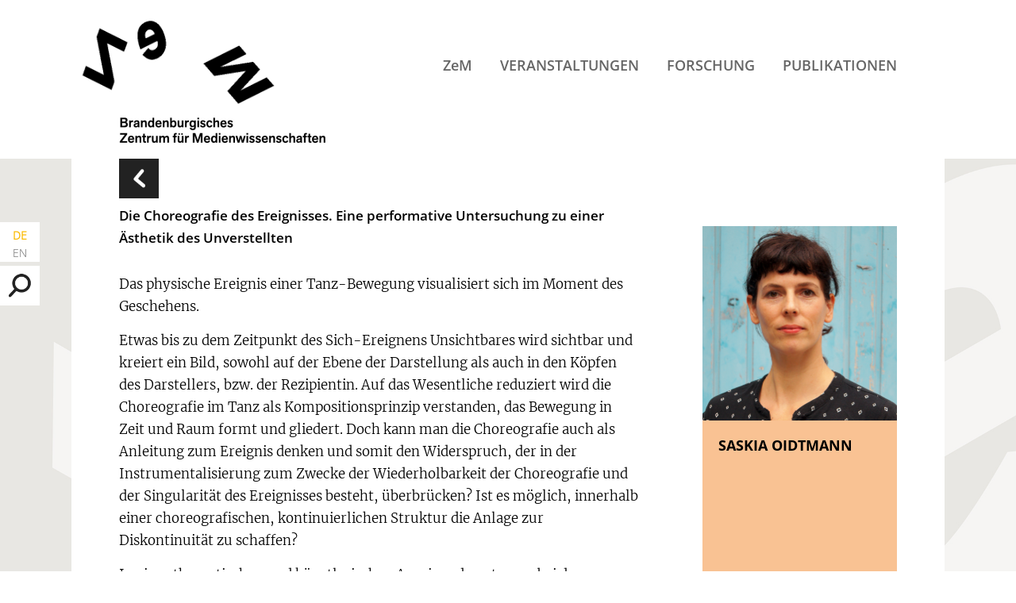

--- FILE ---
content_type: text/html; charset=UTF-8
request_url: https://www.zem-brandenburg.de/projekte/choreografie-des-ereignisses/
body_size: 8356
content:

<!DOCTYPE html>
<html lang="de-DE"  class="no-js">
<head>
    <meta charset="UTF-8">
	<meta name="viewport" content="width=device-width, initial-scale=1">
   	<title>Die Choreografie des Ereignisses. Eine performative Untersuchung zu einer Ästhetik des Unverstellten |  ZeM</title>
    <meta name="description" content="Brandenburgisches Zentrum für Medienwissenschaften" />
    <meta name='robots' content='max-image-preview:large' />
<link rel="alternate" href="https://www.zem-brandenburg.de/projekte/choreografie-des-ereignisses/" hreflang="de" />
<link rel="alternate" href="https://www.zem-brandenburg.de/en/projekte/the-choreography-of-the-event/" hreflang="en" />
<link rel="alternate" title="oEmbed (JSON)" type="application/json+oembed" href="https://www.zem-brandenburg.de/wp-json/oembed/1.0/embed?url=https%3A%2F%2Fwww.zem-brandenburg.de%2Fprojekte%2Fchoreografie-des-ereignisses%2F" />
<link rel="alternate" title="oEmbed (XML)" type="text/xml+oembed" href="https://www.zem-brandenburg.de/wp-json/oembed/1.0/embed?url=https%3A%2F%2Fwww.zem-brandenburg.de%2Fprojekte%2Fchoreografie-des-ereignisses%2F&#038;format=xml" />
<style id='wp-img-auto-sizes-contain-inline-css' type='text/css'>
img:is([sizes=auto i],[sizes^="auto," i]){contain-intrinsic-size:3000px 1500px}
/*# sourceURL=wp-img-auto-sizes-contain-inline-css */
</style>
<link rel='stylesheet' id='eeb-css-frontend-css' href='https://www.zem-brandenburg.de/wp-content/plugins/email-encoder-bundle/core/includes/assets/css/style.css?ver=240617-105723' type='text/css' media='all' />
<link rel='stylesheet' id='newsletter-css' href='https://www.zem-brandenburg.de/wp-content/plugins/newsletter/style.css?ver=8.6.4' type='text/css' media='all' />
<link rel='stylesheet' id='fancybox-css' href='https://www.zem-brandenburg.de/wp-content/plugins/easy-fancybox/fancybox/1.5.4/jquery.fancybox.min.css?ver=6.9' type='text/css' media='screen' />
<script type="text/javascript" src="https://www.zem-brandenburg.de/wp-includes/js/jquery/jquery.min.js?ver=3.7.1" id="jquery-core-js"></script>
<script type="text/javascript" src="https://www.zem-brandenburg.de/wp-includes/js/jquery/jquery-migrate.min.js?ver=3.4.1" id="jquery-migrate-js"></script>
<script type="text/javascript" src="https://www.zem-brandenburg.de/wp-content/plugins/email-encoder-bundle/core/includes/assets/js/custom.js?ver=240617-105723" id="eeb-js-frontend-js"></script>
<link rel="https://api.w.org/" href="https://www.zem-brandenburg.de/wp-json/" /><link rel="EditURI" type="application/rsd+xml" title="RSD" href="https://www.zem-brandenburg.de/xmlrpc.php?rsd" />
<meta name="generator" content="WordPress 6.9" />
<link rel="canonical" href="https://www.zem-brandenburg.de/projekte/choreografie-des-ereignisses/" />
<link rel='shortlink' href='https://www.zem-brandenburg.de/?p=3141' />
<link rel="icon" href="https://www.zem-brandenburg.de/wp-content/uploads/cropped-ZeM_favicon_M-32x32.jpg" sizes="32x32" />
<link rel="icon" href="https://www.zem-brandenburg.de/wp-content/uploads/cropped-ZeM_favicon_M-192x192.jpg" sizes="192x192" />
<link rel="apple-touch-icon" href="https://www.zem-brandenburg.de/wp-content/uploads/cropped-ZeM_favicon_M-180x180.jpg" />
<meta name="msapplication-TileImage" content="https://www.zem-brandenburg.de/wp-content/uploads/cropped-ZeM_favicon_M-270x270.jpg" />
	<link rel="stylesheet" type="text/css" href="https://www.zem-brandenburg.de/wp-content/themes/zem/style.css" media="all" /> 


<script src="https://ajax.googleapis.com/ajax/libs/jquery/3.2.1/jquery.min.js"></script>
<script>

$(document).ready(function(){
$('#suchen-box').click(function () {
  $('#s').toggleClass('aktiv')
});
$('#menu-toggle').click(function () {
  $('#hauptnavi').toggleClass('aktiv')
});

});


$(window).scroll(function() {    
	var scroll = $(window).scrollTop();
		if (scroll >= 80) {
			$("#kopf-box").addClass("klein");
			$("#kopf").addClass("klein");
			$("#logo").addClass("klein");
			$("#logo-zusatz").addClass("klein");
			$("#logo-klein").addClass("klein");
		} else {
			$("#kopf-box").removeClass("klein");
			$("#kopf").removeClass("klein");
			$("#logo").removeClass("klein");
			$("#logo-zusatz").removeClass("klein");
			$("#logo-klein").removeClass("klein");
		}
});

function toggle(id) {
   var e = document.getElementById(id);
   e.style.display = (e.style.display == 'block')? 'none' : 'block';
}

</script>


<style id='global-styles-inline-css' type='text/css'>
:root{--wp--preset--aspect-ratio--square: 1;--wp--preset--aspect-ratio--4-3: 4/3;--wp--preset--aspect-ratio--3-4: 3/4;--wp--preset--aspect-ratio--3-2: 3/2;--wp--preset--aspect-ratio--2-3: 2/3;--wp--preset--aspect-ratio--16-9: 16/9;--wp--preset--aspect-ratio--9-16: 9/16;--wp--preset--color--black: #000000;--wp--preset--color--cyan-bluish-gray: #abb8c3;--wp--preset--color--white: #ffffff;--wp--preset--color--pale-pink: #f78da7;--wp--preset--color--vivid-red: #cf2e2e;--wp--preset--color--luminous-vivid-orange: #ff6900;--wp--preset--color--luminous-vivid-amber: #fcb900;--wp--preset--color--light-green-cyan: #7bdcb5;--wp--preset--color--vivid-green-cyan: #00d084;--wp--preset--color--pale-cyan-blue: #8ed1fc;--wp--preset--color--vivid-cyan-blue: #0693e3;--wp--preset--color--vivid-purple: #9b51e0;--wp--preset--gradient--vivid-cyan-blue-to-vivid-purple: linear-gradient(135deg,rgb(6,147,227) 0%,rgb(155,81,224) 100%);--wp--preset--gradient--light-green-cyan-to-vivid-green-cyan: linear-gradient(135deg,rgb(122,220,180) 0%,rgb(0,208,130) 100%);--wp--preset--gradient--luminous-vivid-amber-to-luminous-vivid-orange: linear-gradient(135deg,rgb(252,185,0) 0%,rgb(255,105,0) 100%);--wp--preset--gradient--luminous-vivid-orange-to-vivid-red: linear-gradient(135deg,rgb(255,105,0) 0%,rgb(207,46,46) 100%);--wp--preset--gradient--very-light-gray-to-cyan-bluish-gray: linear-gradient(135deg,rgb(238,238,238) 0%,rgb(169,184,195) 100%);--wp--preset--gradient--cool-to-warm-spectrum: linear-gradient(135deg,rgb(74,234,220) 0%,rgb(151,120,209) 20%,rgb(207,42,186) 40%,rgb(238,44,130) 60%,rgb(251,105,98) 80%,rgb(254,248,76) 100%);--wp--preset--gradient--blush-light-purple: linear-gradient(135deg,rgb(255,206,236) 0%,rgb(152,150,240) 100%);--wp--preset--gradient--blush-bordeaux: linear-gradient(135deg,rgb(254,205,165) 0%,rgb(254,45,45) 50%,rgb(107,0,62) 100%);--wp--preset--gradient--luminous-dusk: linear-gradient(135deg,rgb(255,203,112) 0%,rgb(199,81,192) 50%,rgb(65,88,208) 100%);--wp--preset--gradient--pale-ocean: linear-gradient(135deg,rgb(255,245,203) 0%,rgb(182,227,212) 50%,rgb(51,167,181) 100%);--wp--preset--gradient--electric-grass: linear-gradient(135deg,rgb(202,248,128) 0%,rgb(113,206,126) 100%);--wp--preset--gradient--midnight: linear-gradient(135deg,rgb(2,3,129) 0%,rgb(40,116,252) 100%);--wp--preset--font-size--small: 13px;--wp--preset--font-size--medium: 20px;--wp--preset--font-size--large: 36px;--wp--preset--font-size--x-large: 42px;--wp--preset--spacing--20: 0.44rem;--wp--preset--spacing--30: 0.67rem;--wp--preset--spacing--40: 1rem;--wp--preset--spacing--50: 1.5rem;--wp--preset--spacing--60: 2.25rem;--wp--preset--spacing--70: 3.38rem;--wp--preset--spacing--80: 5.06rem;--wp--preset--shadow--natural: 6px 6px 9px rgba(0, 0, 0, 0.2);--wp--preset--shadow--deep: 12px 12px 50px rgba(0, 0, 0, 0.4);--wp--preset--shadow--sharp: 6px 6px 0px rgba(0, 0, 0, 0.2);--wp--preset--shadow--outlined: 6px 6px 0px -3px rgb(255, 255, 255), 6px 6px rgb(0, 0, 0);--wp--preset--shadow--crisp: 6px 6px 0px rgb(0, 0, 0);}:where(.is-layout-flex){gap: 0.5em;}:where(.is-layout-grid){gap: 0.5em;}body .is-layout-flex{display: flex;}.is-layout-flex{flex-wrap: wrap;align-items: center;}.is-layout-flex > :is(*, div){margin: 0;}body .is-layout-grid{display: grid;}.is-layout-grid > :is(*, div){margin: 0;}:where(.wp-block-columns.is-layout-flex){gap: 2em;}:where(.wp-block-columns.is-layout-grid){gap: 2em;}:where(.wp-block-post-template.is-layout-flex){gap: 1.25em;}:where(.wp-block-post-template.is-layout-grid){gap: 1.25em;}.has-black-color{color: var(--wp--preset--color--black) !important;}.has-cyan-bluish-gray-color{color: var(--wp--preset--color--cyan-bluish-gray) !important;}.has-white-color{color: var(--wp--preset--color--white) !important;}.has-pale-pink-color{color: var(--wp--preset--color--pale-pink) !important;}.has-vivid-red-color{color: var(--wp--preset--color--vivid-red) !important;}.has-luminous-vivid-orange-color{color: var(--wp--preset--color--luminous-vivid-orange) !important;}.has-luminous-vivid-amber-color{color: var(--wp--preset--color--luminous-vivid-amber) !important;}.has-light-green-cyan-color{color: var(--wp--preset--color--light-green-cyan) !important;}.has-vivid-green-cyan-color{color: var(--wp--preset--color--vivid-green-cyan) !important;}.has-pale-cyan-blue-color{color: var(--wp--preset--color--pale-cyan-blue) !important;}.has-vivid-cyan-blue-color{color: var(--wp--preset--color--vivid-cyan-blue) !important;}.has-vivid-purple-color{color: var(--wp--preset--color--vivid-purple) !important;}.has-black-background-color{background-color: var(--wp--preset--color--black) !important;}.has-cyan-bluish-gray-background-color{background-color: var(--wp--preset--color--cyan-bluish-gray) !important;}.has-white-background-color{background-color: var(--wp--preset--color--white) !important;}.has-pale-pink-background-color{background-color: var(--wp--preset--color--pale-pink) !important;}.has-vivid-red-background-color{background-color: var(--wp--preset--color--vivid-red) !important;}.has-luminous-vivid-orange-background-color{background-color: var(--wp--preset--color--luminous-vivid-orange) !important;}.has-luminous-vivid-amber-background-color{background-color: var(--wp--preset--color--luminous-vivid-amber) !important;}.has-light-green-cyan-background-color{background-color: var(--wp--preset--color--light-green-cyan) !important;}.has-vivid-green-cyan-background-color{background-color: var(--wp--preset--color--vivid-green-cyan) !important;}.has-pale-cyan-blue-background-color{background-color: var(--wp--preset--color--pale-cyan-blue) !important;}.has-vivid-cyan-blue-background-color{background-color: var(--wp--preset--color--vivid-cyan-blue) !important;}.has-vivid-purple-background-color{background-color: var(--wp--preset--color--vivid-purple) !important;}.has-black-border-color{border-color: var(--wp--preset--color--black) !important;}.has-cyan-bluish-gray-border-color{border-color: var(--wp--preset--color--cyan-bluish-gray) !important;}.has-white-border-color{border-color: var(--wp--preset--color--white) !important;}.has-pale-pink-border-color{border-color: var(--wp--preset--color--pale-pink) !important;}.has-vivid-red-border-color{border-color: var(--wp--preset--color--vivid-red) !important;}.has-luminous-vivid-orange-border-color{border-color: var(--wp--preset--color--luminous-vivid-orange) !important;}.has-luminous-vivid-amber-border-color{border-color: var(--wp--preset--color--luminous-vivid-amber) !important;}.has-light-green-cyan-border-color{border-color: var(--wp--preset--color--light-green-cyan) !important;}.has-vivid-green-cyan-border-color{border-color: var(--wp--preset--color--vivid-green-cyan) !important;}.has-pale-cyan-blue-border-color{border-color: var(--wp--preset--color--pale-cyan-blue) !important;}.has-vivid-cyan-blue-border-color{border-color: var(--wp--preset--color--vivid-cyan-blue) !important;}.has-vivid-purple-border-color{border-color: var(--wp--preset--color--vivid-purple) !important;}.has-vivid-cyan-blue-to-vivid-purple-gradient-background{background: var(--wp--preset--gradient--vivid-cyan-blue-to-vivid-purple) !important;}.has-light-green-cyan-to-vivid-green-cyan-gradient-background{background: var(--wp--preset--gradient--light-green-cyan-to-vivid-green-cyan) !important;}.has-luminous-vivid-amber-to-luminous-vivid-orange-gradient-background{background: var(--wp--preset--gradient--luminous-vivid-amber-to-luminous-vivid-orange) !important;}.has-luminous-vivid-orange-to-vivid-red-gradient-background{background: var(--wp--preset--gradient--luminous-vivid-orange-to-vivid-red) !important;}.has-very-light-gray-to-cyan-bluish-gray-gradient-background{background: var(--wp--preset--gradient--very-light-gray-to-cyan-bluish-gray) !important;}.has-cool-to-warm-spectrum-gradient-background{background: var(--wp--preset--gradient--cool-to-warm-spectrum) !important;}.has-blush-light-purple-gradient-background{background: var(--wp--preset--gradient--blush-light-purple) !important;}.has-blush-bordeaux-gradient-background{background: var(--wp--preset--gradient--blush-bordeaux) !important;}.has-luminous-dusk-gradient-background{background: var(--wp--preset--gradient--luminous-dusk) !important;}.has-pale-ocean-gradient-background{background: var(--wp--preset--gradient--pale-ocean) !important;}.has-electric-grass-gradient-background{background: var(--wp--preset--gradient--electric-grass) !important;}.has-midnight-gradient-background{background: var(--wp--preset--gradient--midnight) !important;}.has-small-font-size{font-size: var(--wp--preset--font-size--small) !important;}.has-medium-font-size{font-size: var(--wp--preset--font-size--medium) !important;}.has-large-font-size{font-size: var(--wp--preset--font-size--large) !important;}.has-x-large-font-size{font-size: var(--wp--preset--font-size--x-large) !important;}
/*# sourceURL=global-styles-inline-css */
</style>
</head>


<body class="wp-singular projekte-template-default single single-projekte postid-3141 wp-theme-zem">
<div id="oben"></div>


<header id="kopf-box">

<div id="kopf">


<div id="logo">
	<a href="/"><img src="https://www.zem-brandenburg.de/wp-content/themes/zem/grafik/logo-zem-animiert.gif" alt="Logo ZEM"></a>
</div>

<div id="logo-zusatz">
	<a href="/"><img src="https://www.zem-brandenburg.de/wp-content/themes/zem/grafik/logo-zusatz.png" alt="Logo Zusatz"></a>
</div>


<div id="logo-klein">
	<a href="/"><img src="https://www.zem-brandenburg.de/wp-content/themes/zem/grafik/logo-zem-klein.png" alt="Logo ZEM"></a>
</div>


<img src="https://www.zem-brandenburg.de/wp-content/themes/zem/grafik/menue.png" alt="Menu Icon" id="menu-toggle">


<nav id="hauptnavi">
	<div class="menu-hauptnavi-de-container"><ul id="menu-hauptnavi-de" class="menu"><li id="menu-item-26" class="menu-item menu-item-type-post_type menu-item-object-page menu-item-has-children menu-item-26"><a href="https://www.zem-brandenburg.de/zem/">ZeM</a>
<ul class="sub-menu">
	<li id="menu-item-157" class="menu-item menu-item-type-post_type_archive menu-item-object-akteure menu-item-157"><a href="https://www.zem-brandenburg.de/akteure/">Akteur*innen</a></li>
	<li id="menu-item-174" class="menu-item menu-item-type-post_type_archive menu-item-object-hochschulen menu-item-174"><a href="https://www.zem-brandenburg.de/hochschulen/">Hochschulen</a></li>
	<li id="menu-item-35" class="menu-item menu-item-type-post_type menu-item-object-page menu-item-35"><a href="https://www.zem-brandenburg.de/zem/zem-mitgliedschaft/">Mitgliedschaft und Förderung</a></li>
</ul>
</li>
<li id="menu-item-25" class="menu-item menu-item-type-post_type menu-item-object-page menu-item-25"><a href="https://www.zem-brandenburg.de/veranstaltungen/">Veranstaltungen</a></li>
<li id="menu-item-24" class="menu-item menu-item-type-post_type menu-item-object-page menu-item-has-children menu-item-24"><a href="https://www.zem-brandenburg.de/forschung/">Forschung</a>
<ul class="sub-menu">
	<li id="menu-item-175" class="menu-item menu-item-type-post_type_archive menu-item-object-projekte menu-item-175"><a href="https://www.zem-brandenburg.de/projekte/">Aktuelle Projekte</a></li>
	<li id="menu-item-1869" class="menu-item menu-item-type-custom menu-item-object-custom menu-item-1869"><a href="/projekte/?aktuell=0">Abgeschlossene Projekte</a></li>
	<li id="menu-item-22" class="menu-item menu-item-type-post_type menu-item-object-page menu-item-22"><a href="https://www.zem-brandenburg.de/forschung/sensing/">SENSING (abgeschlossen)</a></li>
</ul>
</li>
<li id="menu-item-23" class="menu-item menu-item-type-post_type menu-item-object-page menu-item-has-children menu-item-23"><a href="https://www.zem-brandenburg.de/publikationen-info/">Publikationen</a>
<ul class="sub-menu">
	<li id="menu-item-546" class="menu-item menu-item-type-post_type menu-item-object-page menu-item-546"><a href="https://www.zem-brandenburg.de/publikationen-info/zem-reihen/">ZeM-Reihen</a></li>
	<li id="menu-item-560" class="menu-item menu-item-type-post_type menu-item-object-page menu-item-560"><a href="https://www.zem-brandenburg.de/publikationen-info/gefoerderte-publikationen/">ZeM-geförderte Publikationen</a></li>
</ul>
</li>
</ul></div></nav><!-- /hauptnavi --> 


</div><!--/kopf -->

</header><!--/kopf-box -->


<div id="metaboxen">

    <div id="sprachen-box" class="metabox">
    <ul>	<li class="lang-item lang-item-2 lang-item-de current-lang lang-item-first"><a  lang="de-DE" hreflang="de-DE" href="https://www.zem-brandenburg.de/projekte/choreografie-des-ereignisses/">DE</a></li>
	<li class="lang-item lang-item-5 lang-item-en"><a  lang="en-GB" hreflang="en-GB" href="https://www.zem-brandenburg.de/en/projekte/the-choreography-of-the-event/">EN</a></li>
</ul>
    </div>

<div id="suchen-rahmen">
    <div id="suchen-box" class="metabox">
    <img src="https://www.zem-brandenburg.de/wp-content/themes/zem/grafik/suche.png" alt="Suche">
    </div>

<form role="search" method="get" id="searchform" class="searchform" action="">
	<input type="text" value="" name="s" id="s" placeholder="Suchen">
</form>  
</div><!-- /suchen-rahmen -->

<!--    
    <div id="twitter-box" class="metabox">
    <a href="https://twitter.com/brandenburgzem" target="_blank"><img src="https://www.zem-brandenburg.de/wp-content/themes/zem/grafik/twitter.png" alt="Twitter"></a>
    </div>
-->
</div><!-- /metaboxen -->


 





<div id="inhalt-box" role="main">




<div id="inhalt">


<div id="inhalt-links">


				
	<article id="post-3141" class="post-3141 projekte type-projekte status-publish has-post-thumbnail hentry">


<a href="javascript:history.back()"><img src="https://www.zem-brandenburg.de/wp-content/themes/zem/grafik/zurueck.png" id="zurueck"></a>


<div id="projekt-titel">Die Choreografie des Ereignisses. Eine performative Untersuchung zu einer Ästhetik des Unverstellten</div>



<p>Das physische Ereignis einer Tanz-Bewegung visualisiert sich im Moment des Geschehens.</p>
<p>Etwas bis zu dem Zeitpunkt des Sich-Ereignens Unsichtbares wird sichtbar und kreiert ein Bild, sowohl auf der Ebene der Darstellung als auch in den Köpfen des Darstellers, bzw. der Rezipientin. Auf das Wesentliche reduziert wird die Choreografie im Tanz als Kompositionsprinzip verstanden, das Bewegung in Zeit und Raum formt und gliedert. Doch kann man die Choreografie auch als Anleitung zum Ereignis denken und somit den Widerspruch, der in der Instrumentalisierung zum Zwecke der Wiederholbarkeit der Choreografie und der Singularität des Ereignisses besteht, überbrücken? Ist es möglich, innerhalb einer choreografischen, kontinuierlichen Struktur die Anlage zur Diskontinuität zu schaffen?</p>
<p>In einer theoretischen und künstlerischen Auseinandersetzung, bei der alltägliche Bewegungen im Stadtraum ebenso berücksichtigt werden wie stilisierte Bewegungen im Bühnenraum, geht es um die Übertragung des ästhetischen Modus des Ereignisses in choreografische Strukturen, denen eine Produktion von Ereignissen eingeschrieben ist. Anhand theoretischer und choreografischer Untersuchungen soll eine methodische und bewegungswissenschaftliche Grundlage zum Setzen von Bewegungen und damit zur Sichtbarmachung von Ereignissen geschaffen werden, die ihr eigenes Ent-setzen provoziert. Sowohl in der theoretischen als auch in der künstlerischen Fragestellung sollen Möglichkeiten unterschiedlicher Ereignisproduktionen untersucht werden, die einen performativen Bild-Prozess nach sich ziehen.</p>
<div id="attachment_3180" style="width: 800px" class="wp-caption alignleft"><img fetchpriority="high" decoding="async" aria-describedby="caption-attachment-3180" class="wp-image-3180" src="https://www.zem-brandenburg.de/wp-content/uploads/Forschung_Oidtmann-300x201.jpg" alt="" width="800" height="536" srcset="https://www.zem-brandenburg.de/wp-content/uploads/Forschung_Oidtmann-300x201.jpg 300w, https://www.zem-brandenburg.de/wp-content/uploads/Forschung_Oidtmann-1024x686.jpg 1024w, https://www.zem-brandenburg.de/wp-content/uploads/Forschung_Oidtmann-768x514.jpg 768w, https://www.zem-brandenburg.de/wp-content/uploads/Forschung_Oidtmann-1536x1028.jpg 1536w, https://www.zem-brandenburg.de/wp-content/uploads/Forschung_Oidtmann.jpg 1840w" sizes="(max-width: 800px) 100vw, 800px" /><p id="caption-attachment-3180" class="wp-caption-text">Foto: Verena Haltenberger</p></div>


<!--
<hr>

<h2>Kurzbiographie</h2>
-->



	</article>

    
			
		

</div><!--/inhalt-links-->


<div id="inhalt-rechts">



<div class="box-hoch boxfarbe-3" style="margin-bottom:20px;"> 

<div class="box-hoch-bild">
<img width="982" height="982" src="https://www.zem-brandenburg.de/wp-content/uploads/Saskia-Oidtmann.jpg" class="attachment-full size-full wp-post-image" alt="" decoding="async" loading="lazy" srcset="https://www.zem-brandenburg.de/wp-content/uploads/Saskia-Oidtmann.jpg 982w, https://www.zem-brandenburg.de/wp-content/uploads/Saskia-Oidtmann-300x300.jpg 300w, https://www.zem-brandenburg.de/wp-content/uploads/Saskia-Oidtmann-150x150.jpg 150w, https://www.zem-brandenburg.de/wp-content/uploads/Saskia-Oidtmann-768x768.jpg 768w" sizes="auto, (max-width: 982px) 100vw, 982px" /></div>

<div class="box-hoch-text-box">
<div class="box-hoch-text">

<div class="box-hoch-titel">

<a href="https://www.zem-brandenburg.de/akteure/saskia-oidtmann/">Saskia Oidtmann</a>

</div>

</div><!-- /box-hoch-text -->
</div><!-- /box-hoch-text-box -->


<div id="akteure-email">
<a href="javascript:;" data-enc-email="fnfxvn.bvqgznaa[at]cbfgrb.qr" class="mail-link" data-wpel-link="ignore">Mail</a>
</div>


</div><!-- /box-hoch -->


</div><!--/inhalt-rechts-->

</div><!-- /inhalt -->
</div><!-- #inhalt-box -->


<footer id="fuss-box">


<div id="kontakt-box">

	<div id="kontakt">

	<div id="kontakt-links">
	<div class="box-titel">Kontakt / Anfahrt</div>
    
<p><strong>ZeM – Brandenburgisches Zentrum<br />
für Medienwissenschaften</strong><br />
Hermann-Elflein-Str. 18<br />
14467 Potsdam<br />
<a class="mail-link" href="javascript:;" data-enc-email="znvy[at]mrz-oenaqraohet.qr" data-enc-email="znvy[at]mrz-oenaqraohet.qr" data-wpel-link="ignore"><span id="eeb-323222-393414"></span><script type="text/javascript">(function(){var ml="aegDms3puz%bn-5ir6.2E4l9Fd0C",mi=":6K570<:CJ?I:63:CC11;=GEA>AJ=GGJ6A6:CC:6D40?F:EJ914=;@0<I1<;8@2BI1:6K:CH570<:6D",o="";for(var j=0,l=mi.length;j<l;j++){o+=ml.charAt(mi.charCodeAt(j)-48);}document.getElementById("eeb-323222-393414").innerHTML = decodeURIComponent(o);}());</script><noscript>*protected email*</noscript></a></p>
<p><strong>Ansprechpartner*innen in der Geschäftsstelle</strong></p>
<p><strong>Dr. Michael Ufer<br />
</strong><a class="mail-link" href="javascript:;" data-enc-email="z.hsre[at]mrz-oenaqraohet.qr" data-enc-email="znvy[at]mrz-oenaqraohet.qr" data-wpel-link="ignore"><span id="eeb-482427-547163"></span><script type="text/javascript">(function(){var ml="6%b3a.Dzrfn05s-Cgm2Fed94puiE",mi="13?=H4:1B;JE1361BBDD2>FG0<0;>FF;3031BB13KA5I9D81G;7DA>284:ED:2I8@5ED13?1BC=H4:13K",o="";for(var j=0,l=mi.length;j<l;j++){o+=ml.charAt(mi.charCodeAt(j)-48);}document.getElementById("eeb-482427-547163").innerHTML = decodeURIComponent(o);}());</script><noscript>*protected email*</noscript></a><strong><br />
</strong>Telefon +49(0)3 31 / 81 32 81-68<strong><br />
</strong></p>
<p><strong>Saskia Jaretzke<br />
</strong><a class="mail-link" href="javascript:;" data-enc-email="z.hsre[at]mrz-oenaqraohet.qr" data-enc-email="znvy[at]mrz-oenaqraohet.qr" data-wpel-link="ignore"><span id="eeb-307878-590565"></span><script type="text/javascript">(function(){var ml="C6d0D24k-gEnij9b.%m5Feprsuz3at",mi="AK0HFL;A53<2AK4A55EE?8>61C138>>3K1KA55AK:H@=LGEMJ7EA63JEB8?GL;2E;?IG9@2EAK0A5DHFL;AK:",o="";for(var j=0,l=mi.length;j<l;j++){o+=ml.charAt(mi.charCodeAt(j)-48);}document.getElementById("eeb-307878-590565").innerHTML = decodeURIComponent(o);}());</script><noscript>*protected email*</noscript></a><strong><br />
</strong>Telefon +49(0)3 31 / 81 32 81-70</p>


    </div>
    
	<div id="kontakt-rechts">
    
<iframe id="osm" allowfullscreen src="https://umap.openstreetmap.fr/de/map/zem-brandenburgisches-zentrum-fur-medienwissenscha_620345#17/52.39918/13.04986"></iframe>

    </div>
    


    </div><!-- /kontakt -->
    
    
</div><!-- /kontakt-box -->


<div id="newsletter-box">

   	<div id="newsletter">
    
  	<div class="box-titel">Newsletter</div>

    <a href="/?page_id=235" id="newsletter-button">Ich möchte den ZeM-Newsletter abonnieren</a> </div><!-- /newsletter -->

</div><!-- /newsletter-box -->



<div id="logos-box">

	<div id="logos">
    
	<div class="box-titel">
 ZEM beteiligte Hochschulen    </div>

<!-- <a href="https://www.b-tu.de/" target="_blank"><img src="https://www.zem-brandenburg.de/wp-content/themes/zem/grafik/logos/logo-brandenburgische-tu.png" alt="logo-brandenburgische-tu"></a> -->
<!-- <a href="https://www.hnee.de/" target="_blank"><img src="https://www.zem-brandenburg.de/wp-content/themes/zem/grafik/logos/logo-hne-eberswalde.png" alt="logo-hne-eberswalde"></a> -->
<a href="https://www.europa-uni.de/" target="_blank"><img src="https://www.zem-brandenburg.de/wp-content/themes/zem/grafik/logos/logo-viadrina.png" id="logo3" alt="logo-viadrina"></a>
<a href="https://www.fh-potsdam.de/" target="_blank"><img src="https://www.zem-brandenburg.de/wp-content/themes/zem/grafik/logos/logo-fh-potsdam.png" alt="logo-fh-potsdam"></a>
<div class="break"></div>
<a href="https://www.filmuniversitaet.de/" target="_blank"><img src="https://www.zem-brandenburg.de/wp-content/themes/zem/grafik/logos/logo-filmuni-babelsberg.png" alt="logo-filmuni-babelsberg"></a>
<!-- <a href="https://www.th-brandenburg.de/" target="_blank"><img src="https://www.zem-brandenburg.de/wp-content/themes/zem/grafik/logos/logo-th-brandenburg.png" alt="logo-th-brandenburg"></a> -->
<!-- <a href="https://www.th-wildau.de/" target="_blank"><img src="https://www.zem-brandenburg.de/wp-content/themes/zem/grafik/logos/logo-th-wildau.png" alt="logo-th-wildau"></a> -->
<a href="https://www.uni-potsdam.de/" target="_blank"><img src="https://www.zem-brandenburg.de/wp-content/themes/zem/grafik/logos/logo-uni-potsdam.png"  id="logo8" alt="logo-uni-potsdam"></a>


	</div><!-- /logos -->

</div><!-- /logos-box -->



    
<div id="metanavi-box">
    
    <div id="metanavi">
        <div class="menu-metanavi-de-container"><ul id="menu-metanavi-de" class="menu"><li id="menu-item-50" class="menu-item menu-item-type-post_type menu-item-object-page menu-item-50"><a href="https://www.zem-brandenburg.de/impressum/">Impressum</a></li>
<li id="menu-item-49" class="menu-item menu-item-type-post_type menu-item-object-page menu-item-49"><a href="https://www.zem-brandenburg.de/datenschutz/">Datenschutzerklärung</a></li>
</ul></div>    </div><!-- /metanavi -->
    
      
</div><!-- /metanavi-box -->




<script>
function gelesen(){
	document.cookie = "zem_cookies_bestaetigt=1; path=/";
	document.getElementById("cookies-hinweis").classList.add('gelesen'); 
}
</script> 
<div id="cookies-hinweis" >
  <p id="cookies-hinweis-titel">Hinweis</p>
  <p>Wir verwenden Cookies, die zu anonymen Statistikzwecken genutzt werden. Sie können dieser Nutzung <a href="/matomo/index.php?module=CoreAdminHome&amp;action=optOut&amp;language=de" target="_blank">hier widersprechen</a>. Weiteres erfahren Sie unter <a href="/kontakt/datenschutzerklaerung.php">Datenschutz</a>.</p>

<a href="javascript:void();" onclick="gelesen();" class="button">Hinweis gelesen und akzeptiert&nbsp;&nbsp;X</a>

</div>



</footer><!-- /fuss-box -->


<script type="speculationrules">
{"prefetch":[{"source":"document","where":{"and":[{"href_matches":"/*"},{"not":{"href_matches":["/wp-*.php","/wp-admin/*","/wp-content/uploads/*","/wp-content/*","/wp-content/plugins/*","/wp-content/themes/zem/*","/*\\?(.+)"]}},{"not":{"selector_matches":"a[rel~=\"nofollow\"]"}},{"not":{"selector_matches":".no-prefetch, .no-prefetch a"}}]},"eagerness":"conservative"}]}
</script>
<script type="text/javascript" src="https://www.zem-brandenburg.de/wp-content/plugins/easy-fancybox/vendor/purify.min.js?ver=6.9" id="fancybox-purify-js"></script>
<script type="text/javascript" src="https://www.zem-brandenburg.de/wp-content/plugins/easy-fancybox/fancybox/1.5.4/jquery.fancybox.min.js?ver=6.9" id="jquery-fancybox-js"></script>
<script type="text/javascript" id="jquery-fancybox-js-after">
/* <![CDATA[ */
var fb_timeout, fb_opts={'autoScale':true,'showCloseButton':false,'margin':20,'pixelRatio':'false','padding':0,'centerOnScroll':false,'enableEscapeButton':true,'overlayShow':true,'hideOnOverlayClick':true,'overlayColor':'#FFF','minVpHeight':320,'disableCoreLightbox':'true','enableBlockControls':'true','fancybox_openBlockControls':'true' };
if(typeof easy_fancybox_handler==='undefined'){
var easy_fancybox_handler=function(){
jQuery([".nolightbox","a.wp-block-fileesc_html__button","a.pin-it-button","a[href*='pinterest.com\/pin\/create']","a[href*='facebook.com\/share']","a[href*='twitter.com\/share']"].join(',')).addClass('nofancybox');
jQuery('a.fancybox-close').on('click',function(e){e.preventDefault();jQuery.fancybox.close()});
/* IMG */
						var unlinkedImageBlocks=jQuery(".wp-block-image > img:not(.nofancybox,figure.nofancybox>img)");
						unlinkedImageBlocks.wrap(function() {
							var href = jQuery( this ).attr( "src" );
							return "<a href='" + href + "'></a>";
						});
var fb_IMG_select=jQuery('a[href*=".jpg" i]:not(.nofancybox,li.nofancybox>a,figure.nofancybox>a),area[href*=".jpg" i]:not(.nofancybox),a[href*=".jpeg" i]:not(.nofancybox,li.nofancybox>a,figure.nofancybox>a),area[href*=".jpeg" i]:not(.nofancybox),a[href*=".png" i]:not(.nofancybox,li.nofancybox>a,figure.nofancybox>a),area[href*=".png" i]:not(.nofancybox),a[href*=".webp" i]:not(.nofancybox,li.nofancybox>a,figure.nofancybox>a),area[href*=".webp" i]:not(.nofancybox)');
fb_IMG_select.addClass('fancybox image');
var fb_IMG_sections=jQuery('.gallery,.wp-block-gallery,.tiled-gallery,.wp-block-jetpack-tiled-gallery,.ngg-galleryoverview,.ngg-imagebrowser,.nextgen_pro_blog_gallery,.nextgen_pro_film,.nextgen_pro_horizontal_filmstrip,.ngg-pro-masonry-wrapper,.ngg-pro-mosaic-container,.nextgen_pro_sidescroll,.nextgen_pro_slideshow,.nextgen_pro_thumbnail_grid,.tiled-gallery');
fb_IMG_sections.each(function(){jQuery(this).find(fb_IMG_select).attr('rel','gallery-'+fb_IMG_sections.index(this));});
jQuery('a.fancybox,area.fancybox,.fancybox>a').each(function(){jQuery(this).fancybox(jQuery.extend(true,{},fb_opts,{'transition':'elastic','transitionIn':'elastic','easingIn':'linear','transitionOut':'elastic','easingOut':'linear','opacity':false,'hideOnContentClick':false,'titleShow':false,'titlePosition':'over','titleFromAlt':true,'showNavArrows':true,'enableKeyboardNav':true,'cyclic':false,'mouseWheel':'false'}))});
};};
var easy_fancybox_auto=function(){setTimeout(function(){jQuery('a#fancybox-auto,#fancybox-auto>a').first().trigger('click')},1000);};
jQuery(easy_fancybox_handler);jQuery(document).on('post-load',easy_fancybox_handler);
jQuery(easy_fancybox_auto);
//# sourceURL=jquery-fancybox-js-after
/* ]]> */
</script>
<script type="text/javascript" src="https://www.zem-brandenburg.de/wp-content/plugins/easy-fancybox/vendor/jquery.easing.min.js?ver=1.4.1" id="jquery-easing-js"></script>




</body>
</html>

--- FILE ---
content_type: text/css
request_url: https://www.zem-brandenburg.de/wp-content/themes/zem/style.css
body_size: 5478
content:
/*
Theme Name: ZEM
Author: Netzformat Internetagentur
Author URI: http://www.netzformat.de/
Description: Individuelles Theme
Version: 1.1 (11-2022)
*/ 

/* Grundfarben 
Orange 
#FBBA00

Apricot 
#FAC294

Lachs 
#ED6A5B

Blau 
#AFD4E6
*/

/* Fonts */
@font-face {
	font-family: OpenSans-Light;
	src: url('fonts/OpenSans-Light.ttf');
	font-weight:300;
}

@font-face {
	font-family: OpenSans-LightItalic;
	src: url('fonts/OpenSans-LightItalic.ttf');
	font-weight:300;
	font-style:italic;
}

@font-face {
	font-family: OpenSans-SemiBold;
	src: url('fonts/OpenSans-SemiBold.ttf');
	font-weight:600;
}

@font-face {
	font-family: OpenSans-SemiBoldItalic;
	src: url('fonts/OpenSans-SemiBoldItalic.ttf');
	font-weight:600;
	font-style:italic;
}


@font-face {
	font-family: OpenSans-Bold;
	src: url('fonts/OpenSans-Bold.ttf');
	font-weight:bold;
}

@font-face {
	font-family: OpenSans-BoldItalic;
	src: url('fonts/OpenSans-BoldItalic.ttf');
	font-weight:bold;
	font-style:italic;
}

@font-face {
	font-family: Merriweather-Light;
	src: url('fonts/Merriweather-Light.ttf');
	font-weight:300;
}

@font-face {
	font-family: Merriweather-Italic;
	src: url('fonts/Merriweather-Italic.ttf');
	font-weight:400;
	font-style:italic;
}

@font-face {
	font-family: Merriweather-Bold;
	src: url('fonts/Merriweather-Bold.ttf');
	font-weight:bold;
}




/* Allgemeines */
* {
/*	transition:all 0.5s; */
}



html, body, div, span, h1, h2, p, blockquote, a, strong, ul, li, fieldset, form, label, table, tbody, thead, tr, th, td {
	border:0;
	margin:0;
	padding:0;
	outline:0;
}

html {
	scroll-behavior:smooth;
}

body {
	font-family:OpenSans-Light, sans-serif;
	font-size:16px; 
	color:#333;
	position:relative;
}

#oben {
    position: absolute;
    top: -250px;
    visibility: hidden;
}

.post-edit-link  {
	position:fixed;
	top:50px;
	left:0px;
	z-index:9999;
	padding:10px 30px 10px 30px;
	color:#FFF;
	font-weight:bold;
	background-color:#000;
	text-transform:uppercase;
	text-decoration:none;
}

a {
	color:#333;
	text-decoration:underline;
}

a:hover {

}

a:focus {
	outline:none;
}

img {
	max-width:100%;
	height:auto;
}

.clear {
	clear:both;
	width:0;
	height:0;
}


/* Bereiche */
#kopf, #inhalt {
	box-sizing:border-box;
	margin:0 auto;
	max-width:1100px;
}

#fuss, #kontakt, #newsletter, #metanavi, #logos {
	box-sizing:border-box;
	margin:0 auto;
	max-width:1000px;
}


/* Kopfbereich */
#kopf-box {
	position:fixed;
	right:0;
    left:0;
	top:0;
	margin:0 auto;
	background-color:#FFF;
	z-index:9;
	border:0px solid #F00;
}

#kopf {
	position:relative;
	padding:20px 0px 0px 0px;
	height:200px;
	border:0px solid #F00;
}

#logo {
	float:left;
	opacity:1;
	border:0px solid #666;
}

#logo img {
	width:260px;
	height:auto;
	border:0px solid #0C0;
	display:block;
}

#logo-zusatz {
	position:absolute;
	bottom:15px;
	left:60px;
}



#kopf-box.klein {
	height:110px;
}

#kopf.klein {
	padding:0px 0px 0px 0px;
	height:110px;
	border:0px solid #000;
}

#logo.klein {
	opacity:0;
}

#logo-zusatz.klein {
	opacity:0;
}


#logo-klein {
	position:absolute;
	top:10px;
	left:0;
	opacity:0;
}

#logo-klein.klein {
	opacity:1;
	border:0px solid #0F0;
}



/* ############################################ */
#menu-toggle {
	display:none;
}

/* Navigation */
#hauptnavi {
	float:right;
	margin:50px 60px 0px 70px;
	border:0px solid #CC0000;
}

/* Erste Ebene */
#hauptnavi ul  {
	border:0px solid #000;
	list-style:none;
	display:flex;
	justify-content:space-between;
}

#hauptnavi ul li {
	position: relative;
	border:0px solid #0F0;
	margin:0px 35px 0px 0px;
}

#hauptnavi ul li:last-of-type {
	margin:0;
}

#hauptnavi ul li a {
	font-family:OpenSans-SemiBold;
	text-transform:uppercase;
	color:#666;
	text-decoration:none;
	font-size:1.1rem;
}

/* Ausnahme ZeM */
#hauptnavi ul li.menu-item-26 a, 
#hauptnavi ul li.menu-item-1406 a {
	text-transform:none;
}


#hauptnavi ul li a:hover {
	text-decoration:none;
}

#hauptnavi ul li:hover > .balken {
	width:100%;
}

#hauptnavi ul ul li:hover > .balken {
	width:0;
}


/* Submenü */
#hauptnavi ul li ul {
	position:absolute;
	top:100%;
	left:-10px;
	height:1px;
	width:1px;
	overflow:hidden;
	clip:rect(1px, 1px, 1px, 1px);
	display:flex;
	flex-direction:column;
	padding:10px 10px 10px 10px;
	background-color:#FFF;
	border:0px solid #0F0;
	z-index:9999;
}


/* Submenü anzeigen bei hover */
#hauptnavi ul li:hover > ul {
	height:inherit;
	width:inherit;
	overflow:inherit;
	clip:inherit;
}

#hauptnavi ul li li {
	background-color:#FFF;
	padding:3px 0px 5px 0px;
	width:190px;
	border:0px solid #000;
}

#hauptnavi ul li li a {
	display:block;
	font-weight:normal;
	text-transform:none !important;
}

/* Farbe der Menüpunkte nach Zustand leer/hover/aktiv */
#hauptnavi  a {
	color:#000;
}

#hauptnavi ul li a:hover {
	color: #FBBA00;
}

#hauptnavi li.current-menu-item > a, 
#hauptnavi li.current_page_ancestor > a,
#hauptnavi li.current-menu-parent  > a {
	color:#FBBA00;
}

#hauptnavi li.current-menu-item-none > a {
	color:#666;
}


/* ############################################ */


/* Metaboxen */
#metaboxen {
	position:fixed;
	top:280px;
	left:0;
	z-index:1;
	border:0px solid #000;
}

.metabox {
	width:50px;
	height:50px;
	border:0px solid #F00;
	box-sizing:border-box;
	background-color:#FFF;
}

#sprachen-box {
	text-align:center;
	padding-top:5px;
}

#sprachen-box li {
	list-style:none;
}

#sprachen-box li a {
	text-decoration:none;
}

#sprachen-box li.current-lang a {
	color:#fbba00;
	font-weight:bold;
}

#sprachen-box li a {
	text-transform:uppercase;
	font-size:0.9rem;
	color:#666;
}

#sprachen-box li a:hover {
	color:#fbba00;
	text-decoration:none;
}

#suchen-rahmen {
	position:relative;
	margin:5px 0px 5px 0px;
}

#suchen-box {
	padding:0px 0px 0px 0px;
}

#suchen-box:hover {
	cursor:pointer;
}

#searchform {

}

#s {
	position:absolute;
	width:250px;
	left:-300px;
	top:0px;
	height:50px;
	padding:0px 10px 0px 10px;
	font-size:1.1rem;
	box-sizing:border-box;
	background-color:#FFF;
	border: none;
	z-index:-1;
}

#s.aktiv {
	left:55px;
}

#twitter-box {
	padding:0px 0px 0px 0px;	
}

.search h3 {
	margin-top:50px !important;
}


/* ### Inhalt ### */
#inhalt-box {
	margin-top:200px;
	position:relative;
	padding-bottom:80px;
	background-repeat:no-repeat;
	background-size:cover;
	border:0px solid #0F0;
}

#inhalt {
	font-family:Merriweather-Light, serif;
	font-size:1.05rem;
	line-height:1.7em;
	display:flex;
	justify-content:space-between;
	color:#000;
	padding:0px 60px 60px 60px;
	box-sizing:border-box;
	min-height:400px;
	background-color:#FFF;
	border:0px solid #ccc;
}

#inhalt-links {
	width:67%;
	box-sizing:border-box;
	border:0px solid #CCC;
}

#inhalt-rechts {
	padding:85px 0px 0px 0px;
	box-sizing:border-box;
	border:0px solid #F00;
	max-width:25%;
}

#inhalt h1 {
	font-family:OpenSans-SemiBold, sans-serif;
	font-weight:normal;
	font-size:1.5rem;
	margin:0px 0px 40px 0px;
	color:#FFF;
	background-color:#000;
	display:inline-block;
	text-transform:uppercase;
	padding:3px 5px 3px 5px;
}

#inhalt h2 {
	font-family:OpenSans-SemiBold, sans-serif;
	font-size:1.3rem;
	font-weight:normal;
	margin:10px 0px 30px 0px;
	text-transform:uppercase;
}

#inhalt h3 {
	font-family:OpenSans-SemiBold, sans-serif;
	font-size:1.2rem;
	margin-bottom:0px;
}

#inhalt p {
	margin-bottom:15px;
}

#inhalt li {
	line-height: 1.6em;
	margin-bottom: 1.0em;
	list-style: circle;
	list-style-position: outside;
	margin-left: 50px;
}

#inhalt a {
	color: #000;
}

#inhalt hr {
	border:0;
	border-top: 1px solid #000;
	margin:20px 0px 20px 0px;
	width:100%;
}

.wp-caption {
	background-color:#f0edea;
	margin:20px 0px 40px 0px;
	max-width:100% !important;
	height:auto;
}

.wp-caption img  {
	max-width:100% !important;
	height:auto !important;
}

p.wp-caption-text {
	margin:0 !important;
	padding:10px 10px 10px 10px;
	border:0px solid #0C0;
	font-size:0.8rem;
}

.box-titel {
	font-family:OpenSans-SemiBold;
	font-size:1.1rem;
	position:absolute;
	top:0;
	left:0;
	background-color:#000;
	color:#FFF;
	text-transform:uppercase;
	padding:0px 3px 0px 3px;
}



/* Fuss */
#fuss-box {

}

#kontakt-box {
	background-color:#AFD4E6;
	border-top:5px solid #FFF;
}

#kontakt {
	display:flex;
	justify-content: space-between;
}

#kontakt-links {
	position:relative;
	width:50%;
	padding:60px 0px 60px 0px;
}

#kontakt-links p {
	font-size:1.05rem !important;
}
	
#kontakt-rechts {
	width:50%;
	padding:60px 0px 60px 0px;
}

#osm {
	width:100%;
	height:300px;
	border:0;
}

#kontakt p {
	margin-bottom:20px;
	line-height:1.5em;
	font-size:0.9rem;
}

#newsletter-box {
	background-color:#AFD4E6;
	border-top:5px solid #FFF;
}

#newsletter {
	position:relative;
	padding-top:50px;
	height:150px;
}

#newsletter-button {
	background-color:#FFF;
	padding:15px 20px 15px 20px;
	display:inline-block;
	color:#333;
	text-transform:uppercase;
	text-decoration:none;
	font-weight:bold;
}

#newsletter-button:hover {
	color:#FBBA00;
}

#logos-box {
	border:0px solid #F00;
	background-color:#FFF;
}

#logos {
	display:flex;
	align-items: center;
	position:relative;
	padding:60px 0px 40px 0px;
	border:0px solid #000;
}

#logos a {
	margin-right:25px;
}

#logos a:last-of-type {
	margin-right:0;
}

#logos img {
	max-height:40px;
	width:auto;
}

#logo3, #logo8 {
	max-height:60px !important;
}

#logos img:hover {

}

#metanavi-box {
	background-color:#AFD4E6;
	height:100px;
}

#metanavi {
	border:0px solid #333;
}

#metanavi li {
	list-style:none;
	display:inline-block;
	margin-right:10px;
	border:0px solid #0F0;
}

#metanavi li a {
	font-family:OpenSans-SemiBold;
	font-size:1.1rem;
	text-transform:uppercase;
	text-decoration:none;
	color:#FFF;
	background-color:#000;
	padding:0px 3px 0px 3px;
	box-sizing:border-box;
}

#metanavi li a:hover, 
#metanavi li.current-menu-item > a {
	text-decoration:none;
	color:#FBBA00;
}



/* ### Elemente ### */ 
/* Hintergrundbilder */
#inhalt-box {
	background-repeat:no-repeat;
}

.post-type-archive-aktuelles #inhalt-box,
.single-aktuelles #inhalt-box  {
	background-image:url(grafik/hg/background-startsite.jpg);
}
/* ZEM */
.page-id-12 #inhalt-box,
.page-id-70 #inhalt-box {
	background-image:url(grafik/hg/zem-hauptnavi.jpg);
}
.post-type-archive-akteure #inhalt-box,
.single-akteure #inhalt-box,
.post-type-archive-hochschulen #inhalt-box,
.page-id-33 #inhalt-box, 
.page-id-1694 #inhalt-box, 
.parent-pageid-12 #inhalt-box  {
	background-image:url(grafik/hg/zem-subnavi.jpg);
}
/* Veranstaltungen */
.post-type-archive-veranstaltungen #inhalt-box,
.single-veranstaltungen #inhalt-box {
	background-image:url(grafik/hg/veranstaltungen-hauptnavi.jpg);
}
/* Forschung */
.page-id-16 #inhalt-box, 
.page-id-781 #inhalt-box {
	background-image:url(grafik/hg/forschung-hauptnavi.jpg);	
}
.post-type-archive-projekte #inhalt-box,
.single-projekte #inhalt-box,
.page-id-94 #inhalt-box {
	background-image:url(grafik/hg/forschung-subnavi.jpg);
}
/* Publikationen */
.page-id-18 #inhalt-box, 
.page-id-779 #inhalt-box {
	background-image:url(grafik/hg/publikationen-hauptnavi.jpg);
}

.post-type-archive-publikationen #inhalt-box,
.single-publikationen #inhalt-box,
.parent-pageid-18 #inhalt-box {
	background-image:url(grafik/hg/publikationen-subnavi.jpg);
}

/* Sensing */
.page-id-20 #inhalt-box,
.page-id-1710 #inhalt-box  {
	background-image:url(grafik/hg/sensing.jpg);
}

/* Meta-Seiten, Suche, Newsletter */
.page-id-39 #inhalt-box, 
.page-id-41 #inhalt-box, 
.page-id-43 #inhalt-box, 
.page-id-1714 #inhalt-box, 
.page-id-1716 #inhalt-box, 
.page-id-1718 #inhalt-box,
.search-results #inhalt-box, 
.page-id-235 #inhalt-box,
.page-id-1996 #inhalt-box {
	background-image:url(grafik/hg/zem-subnavi.jpg);
}



/* Blöcke */
.boxfarbe-1 {
	background-color:#FFDC93;
}

.boxfarbe-2 {
	background-color:#AFD3E8;
}

.boxfarbe-3 {
	background-color:#F9C293;
}

.boxfarbe-4 {
	background-color:#F6B3A2;
}

#text-box {
	background-color:#FFF;
	padding:0px 60px 50px 60px; 
	position:relative;
}

#text-box h1 {
/*
	position:absolute;
	top:0;
	left:60px;
*/
}

/* Bildunterschriften */
.wp-caption {
	line-height:1.2em;
}


/* Bildboxen hochkant für Startseite, Akteure, Inhalt rechts */
#box-hoch-box {
	border:0px solid #F00;
	display:flex;
	justify-content: space-between;
	flex-wrap: wrap;
	padding:60px 60px 60px 60px;
}


#box-hoch-box .box-hoch {
	width: 30%;
	margin-bottom:5%;
}

.box-hoch {
	position:relative;	
	width: 100%; 
	font-size:0.9rem;
	border:0px solid #999;
}

.box-hoch img {
	display:block;
	width:100%;
	height:auto;
}

.box-hoch-text-box {
	width: 100%;
	padding-top: 100%;
	position: relative;
	box-sizing:border-box;
}

.box-hoch-text {
	box-sizing:border-box;
	position: absolute;
	top: 20px;
	left: 20px;
	bottom: 20px;
	right: 20px;
}

.box-hoch-titel {
	text-transform:uppercase;
	font-family:OpenSans-Bold;
	font-size:1.1rem;
	line-height:1.3em;
	margin-bottom:10px;
}

.box-hoch-titel a {
	text-decoration:none;
}

.box-hoch-titel a:hover {
	color:#FFF !important;
}



.box-hoch-link {
	position:absolute;
	bottom:0;
	right:0;
	display:block;
}

.box-hoch-link img {
	width:30px;
	height:30px;
	display:block;
}


/* Boxen für Forschung / Publikationen */
.box-quer {
	font-family:OpenSans-Light;
	background-color:#FFF;
	margin-top:30px;
	display:flex;
	justify-content:space-between;
}

.box-quer a {
	text-decoration:none;
}

.box-quer a:hover {
	color:#FBBA00 !important;
}

.box-quer-bild {
	width:30%;
	padding:50px 50px 50px 50px;
	box-sizing:border-box;
	border:0px solid #333;
	overflow:hidden;
}

.box-quer-bild img {
	height: auto;
	width:100%;
}

.box-quer-text {
	position:relative;
	box-sizing:border-box;
	padding:0px 50px 50px 0px;
	width:70%;
}


.box-quer-titel {
	font-family:OpenSans-SemiBold;
	margin-top:50px;
	margin-bottom:20px;
	font-size:1.3rem;
}



/* ### Bereiche ### */ 
/* Startseite */
.post-type-archive-aktuelles #inhalt {
	padding:0;
	background-color:transparent;
}

.post-type-archive-aktuelles #inhalt-links {
	width:100%;
}

#aktuelles {
	border:0px solid #F00;
	display:flex;
	justify-content: space-between;
	flex-wrap: wrap;
	padding:60px 60px 60px 60px;
}


/* ZEM News */
.aktuelles-box {
	border:0px solid #0F0;
	padding:35px 20px 20px 20px;
	margin-bottom:20px;
	position:relative;
	font-size:0.9rem;
	line-height:1.6em;
	width:290px;
	height:290px;
	box-sizing:border-box;
}

.aktuelles-box a {
	border:0px solid #F00;
}

.aktuelles-box a:hover {

}

#aktuelles-box-1 {
	background-color: #F4A69D;
}

#aktuelles-box-2 {
	background-color: #FFDF80;
}

#aktuelles-box-3 {
	background-color: #C5E0ED;
}

/* ZeM-Mitgliedschaft */
.page-id-33 .aktuelles-box a,
.page-id-1694 .aktuelles-box a {
	background-color:#FFF;
	text-transform:uppercase;
	font-size:0.9em;
	text-decoration:none;
	padding:10px 50px 10px 20px;
	border:0px solid #000;
	display:block;
	background-image:url(/wp-content/themes/zem/grafik/mitgliederberich.png);
	background-size:22% auto;
	background-position:90% center;
	background-repeat:no-repeat;
}

.page-id-33 .aktuelles-box a:hover,
.page-id-1694 .aktuelles-box a:hover {
	text-decoration:underline;
}



/* Akteure */
.post-type-archive-akteure #inhalt {
	padding:0;
	background-color:transparent;
}

.post-type-archive-akteure #inhalt-links {
	width:100%;
}

/* Filter für Akteure und Veranstaltungen */
#filter a {
	text-decoration:none;
	margin-right:20px;
}

#filter a:hover,
#filter a.aktiv {
	color:#FBBA00;
}

.single-akteure .box-hoch {
	width:100%;
}

#akteure-email {
	position:absolute;
	left:20px;
	bottom:20px;
	font-style:italic;
}

#akteure-email a {
	background-image:url(/wp-content/themes/zem/grafik/mail-pfeil.png);
	background-repeat:no-repeat;
	background-position:0px 3px;
	padding-left:55px;
	text-decoration:none;
}

#zurueck {
	width:50px;
	height:auto; 
}

.single-akteure #titel {
	font-family:OpenSans-SemiBold;
	font-size:1.2rem;
	margin-bottom:30px;
}

.single-akteure #kurzbiographie {
	text-transform:uppercase;
	font-family:OpenSans-SemiBold;
	font-size:1.3rem;
	padding:40px 0px 30px 0px;
	border-top:2px solid #333;
}


/* Hochschulen */
.post-type-archive-hochschulen #inhalt {
	background-color:transparent;
	padding:0;
}


.post-type-archive-hochschulen #inhalt-links {
	width:100%;
}

.hochschulen-box {
	border:0px solid #CCC;
	margin-top:8%;
}

.hochschulen-bild {
	background-color:#FFF;
	position:relative;
	border:0px solid #0C0;
}

.hochschulen-bild a {
	display:block;
}

.hochschulen-bild .url {
	position:absolute;
	bottom:0;
	right:0;
	border:0px solid #F00;
}

.hochschulen-block {
	display:flex;
	margin-top:20px;
}

.hochschulen-block a {
	text-decoration:none;
	background-image:url(/wp-content/themes/zem/grafik/link-extern.png);
	background-repeat:no-repeat;
	background-size:22px 22px;
	background-position:0px 3px;
	padding-left:30px;
	display:block;
	border:0px solid #666;
}

.hochschulen-block p {
	margin-bottom:8px !important;
	max-width:100%;
}

.hochschulen-studiengaenge {
	background-color:#FFF;
	position:relative;
	padding:60px 30px 30px 30px;
	box-sizing:border-box;
	border:0px solid #0F0;
	 flex: 1 1 0;
	width: 0;
	margin-right:1%;
}

.hochschulen-institute {
	background-color:#FFF;
	position:relative;
	padding:60px 30px 30px 30px;
	box-sizing:border-box;
	border:0px solid #F00;
	 flex: 1 1 0;
	width: 0;
	margin-left:1%;
}



/* Veranstaltungen */
.post-type-archive-veranstaltungen #inhalt {
	padding:0;
	background-color:transparent;
}

.post-type-archive-veranstaltungen #inhalt-links {
	width:100%;
}

.single-veranstaltungen h2 {
	margin-top:50px !important;
}


#veranstaltungen .box-quer-text {
	width:100%;
}

#veranstaltungen .datum,
.single-veranstaltungen .datum {
	font-size:1.4em;
	margin-bottom:5px;
	white-space:nowrap;
}

#veranstaltungen .uhrzeit,
.single-veranstaltungen .uhrzeit {
	font-weight:bold;
}

.jahreslink {
 	font-family: OpenSans-SemiBold;
	padding:2px 20px 2px 20px;
	background-color:#000;
	margin-right:10px;
	color:#FFF !important;
	text-decoration:none;
}

a.aktiv {
	color:#FBBA00 !important;
}

#jahressuche {
	padding:10px;
	border:1px solid #CCC;
	width:200px;
}

#jahressuche:focus {
	border:none;
}

#filter-jahr {
	margin:20px 0px 20px 0px;
}

#zum-archiv {
	font-family: OpenSans-SemiBold;
	text-transform:uppercase;
	float:right;
}


/* Projekte */
.post-type-archive-projekte #inhalt {
	padding:0;
	background-color:transparent;
}

.post-type-archive-projekte #inhalt-links {
	width:100%;
}

#projekt-titel {
	font-family:OpenSans-SemiBold;
	margin-bottom:30px;
}



/* Publikationen */
.post-type-archive-publikationen #inhalt {
	padding:0;
	background-color:transparent;
}

.post-type-archive-publikationen #inhalt-links {
	width:100%;
}

#publikationen .box-quer-text {
	width:700px;
}

.publikationen-subtitel {
	font-size:1.3rem;
	margin-bottom:30px;
}

.publikationen-ort-jahr {
	font-weight:bold;
	margin-bottom:50px;
}

.single-publikationen #pub-bild {
	padding:0;
	width:80%;
	float:right;
}

.single-publikationen #pub-titel {
	font-family:OpenSans-SemiBold;
	font-size:1.4rem;
	margin-bottom:30px;
}

.single-publikationen #pub-link {
	margin:30px 0px 50px 0px;
}

.link-extern {
	background-image:url(/wp-content/themes/zem/grafik/link-extern.png);
	background-repeat:no-repeat;
	background-size:22px 22px;
	background-position:0px 0px;
	padding-left:30px;
	text-decoration:none;
}

.link-extern:hover {
	text-decoration:underline;
}


/* ZeM-Blog */
.page-id-5041 .aktuelles-box a,
.page-id-5043 .aktuelles-box a {
	background-color:#FFF;
	text-transform:uppercase;
	font-size:0.9em;
	text-decoration:none;
	padding:20px 50px 20px 20px;
	border:0px solid #000;
	display:block;
	background-image:url(/wp-content/themes/zem/grafik/zem-blog.png);
	background-size: auto 80%;
	background-position:90% center;
	background-repeat:no-repeat;
}

.page-id-5041 .aktuelles-box a:hover,
.page-id-5043 .aktuelles-box a:hover {
	text-decoration:underline;
}





/* Sensing */
.page-id-20 .box-hoch-text-box,
.page-id-1710 .box-hoch-text-box  {
		font-family:OpenSans-Light;
}

#sensing-logos {
	font-size:0.7em;
	margin-top:30px;
}

#sensing-logos img {
	margin-bottom:20px;
	max-height:100px;
	width:auto;
}


/* Newsletter Formular */
#newsletter-form p {
	font-weight:bold;
	margin-top:50px;
}


/* Galerien */
/* WP-Styles sind deaktiviert */
.gallery .gallery-item {
	float: left;
	text-align: center;
	margin:0px 1% 0 0px;
}

.gallery-columns-2 .gallery-item { 
	width: 48%; 
}
.gallery-columns-3 .gallery-item { 
	width: 30%; 
}
.gallery-columns-4 .gallery-item { 
	width: 20%; 
}




/* Cookie Hinweis */ 
#cookies-hinweis {
	box-sizing:border-box;
	display:block;
	position:fixed;
	bottom:50px;
	right:0px;
	width:350px;
	z-index:999999; 
	background-color:#FFF; 
	color:#000;
	padding:40px 30px 30px 30px;
	line-height:1.5em;
	box-shadow: 0px 5px 8px 0px rgba(0,0,0,0.15);
	transition:right 0.3s;

	display:none !important;

}

#cookies-hinweis.gelesen {
	right:-400px;
}

#cookies-hinweis-titel {
	font-size:1.5rem;
	color:#000;
	font-weight:bold;
	margin-bottom:10px;
}

#cookies-hinweis p {
	margin-bottom:20px;
}

#cookies-hinweis a {
	text-decoration:none;

}

#cookies-hinweis a.button {
	border:1px solid #000;
	background-color:#000;
	padding:10px;
	text-align:center;
	color:#FFF;
	display:block;
	margin:10px 0px 10px 0px;
}

#cookies-hinweis a.button:hover {
	background-color:#FFF;
	color:#000;
}



/* ############################################################ */
@media screen and (max-width: 1200px) {
	
	#kopf-box {
		border:0px solid #666;
		height:110px;
	}
	
	#kopf {
		height:110px;
		border:0px solid #cc0000;
	}

	#logo img {
		width:200px;
		margin-left:40px;
	}

	#logo-klein {
		left:50px;
	}

	#logo-zusatz {
		display:none;
	}

	#hauptnavi {
		margin:30px 60px 0px 70px;
	}

	#inhalt-box {
		margin-top:110px;
	}

	#hauptnavi ul li {
		margin:0px 20px 0px 0px;
	}

	#kontakt {
		padding:0px 20px 0px 20px;
	}

	#newsletter {
		padding:50px 20px 0px 20px;
	}

	#logos {
		padding-left:20px;
		padding-right:20px;
	}
	
	#fuss, #kontakt, #newsletter, #metanavi, #logos {
		padding-left:60px;
	}
	

}



@media screen and (max-width: 1000px) {
	
	.single-publikationen #pub-bild {
		float: none;
	}

	#kopf-box {
		border:0px solid #0C0;
	}

	#menu-toggle {
		position:absolute;
		top:30px;
		right:20px;
		display:block;
		width:40px;
		height:auto;
		display:block;
	}
	
	#menu-toggle:hover  {
		cursor:pointer
	}
	
	#hauptnavi {
		box-sizing:border-box;
		margin:0;
		float: none;
		display:none; 
		position:absolute;
		top:110px;
		background-color:#FFF;
		padding:0px 20px 30px 20px;
		z-index:999;
		border:0px solid #0F0;
	}
	
	.menu-hauptnavi-de-container {
		box-sizing:border-box;
		width: 250px;
		overflow-y:scroll;
		overflow-x: hidden;
		padding:10px 0px 10px 0px;
		border:0px solid #999;
		max-height:70vh;
	}

	#hauptnavi.aktiv {
		display:block;
		right:-65px;
	}
	
	#hauptnavi ul  {
		display: inline-block;
	}
	

	#hauptnavi ul li  {
		padding-top:0px;
	}
	
	#hauptnavi ul li li {
		text-decoration: none;
	}
	

	#hauptnavi ul li ul {
		position:relative;
		display:inline-block;
		height: auto;
		width: auto;
		clip:rect(auto, auto, auto, auto);
		padding-top:0px;
		padding-bottom:0px;
		margin-left:15px;
		border:0px solid #0F0;
	}
	
	#hauptnavi ul li:hover > ul {
		height: auto;
		width: auto;
		overflow: auto;
		clip: rect(auto, auto, auto, auto);
	}

	.akteure-text {
		hyphens:auto;
	
	}
	
	#kontakt {
		display: block;
	}
	
	#kontakt-links {
		width:100%;
	}

	#kontakt-rechts {
		width:100%;
		padding:0px 0px 60px 0px;
	}
	
	.box-hoch { 
		width: 45% !important;
	}
	
	#inhalt {
		display:block;
	}

	#inhalt-links {
		width:100%;
	}

	#inhalt-rechts {
		padding:0px 0px 0px 0px;
		max-width:300px;
	}

	#inhalt-rechts .box-hoch {
		width:100% !important;

	}

	#logos {
		flex-wrap: wrap;
	}

	#logos img {
		margin:0px 30px 30px 0px;
	}


	.box-quer {
		display:block;
	}
	
	.box-quer-bild {
		padding:20px 20px 20px 50px;
		width:auto;
		border:0px solid #0F0;
	}
	
	.box-quer-bild img {
		max-width:300px;
	}

	.box-quer-text {
		padding:1px 20px 20px 50px;
		border:0px solid #F00;
	}


	.box-titel {
		left:50px;
	}
	
	.aktuelles-box .box-titel {
		left:0px;
	}
	
	#kontakt-links .box-titel,
	.hochschulen-box .box-titel,
	.post-type-archive-aktuelles .box-titel {
		left:0;
	}

	#publikationen .box-quer-text {
		width:100%;
	}

}





@media screen and (max-width: 800px) {

	#kopf-box {
		border:0px solid #F00;
	}

	#hochschulen {
		border:1px solid #000;
		padding-top:40px;
	}

	.hochschulen-block {
		display:block;
		padding:30px 50px 50px 50px;
		border:0px solid #0F0;
	}

	.hochschulen-studiengaenge {
		width:100%;
		margin-bottom:20px;
	}
	
	.hochschulen-institute {
		width:100%;
		margin-left:0;
	}
	
	.hochschulen-bild {
		margin:-30px 50px -30px 50px;
	}


	.box-hoch-titel {
		hyphens:auto;
		font-size:1.0rem;
		line-height:1.2em;
	}
	
	.box-hoch-text {
		line-height:1.6em;
	}
	
	#zum-archiv {
		float:none;
	}


}


@media screen and (max-width: 600px) {

	#kopf-box {
		border:0px solid #000;
	}

	#akteure .akteure-box {
		width: 300px; 
	}

	.box-hoch { 
		width: 100% !important;
	}
	
	#zum-archiv {
		font-size:0.8em;
	}

	


}


div {
/*	border:1px solid #000;  */
}


--- FILE ---
content_type: application/javascript; charset=utf-8
request_url: https://umap.openstreetmap.fr/static/umap/js/modules/i18n.e21305be8451.js
body_size: 164
content:
import{Util}from"../../vendors/leaflet/leaflet-src.esm.8061ab6fa5db.js"
export const locales={}
export let locale=null
export function registerLocale(code,locale){locales[code]=Util.extend({},locales[code],locale)}
export function setLocale(code){locale=code}
export function getLocale(){return locale}
export function translate(string,data={}){if(locale&&locales[locale]&&locales[locale][string]!==undefined){string=locales[locale][string]}
try{string=Util.template(string,data)}catch(err){console.error(err)}
return string}